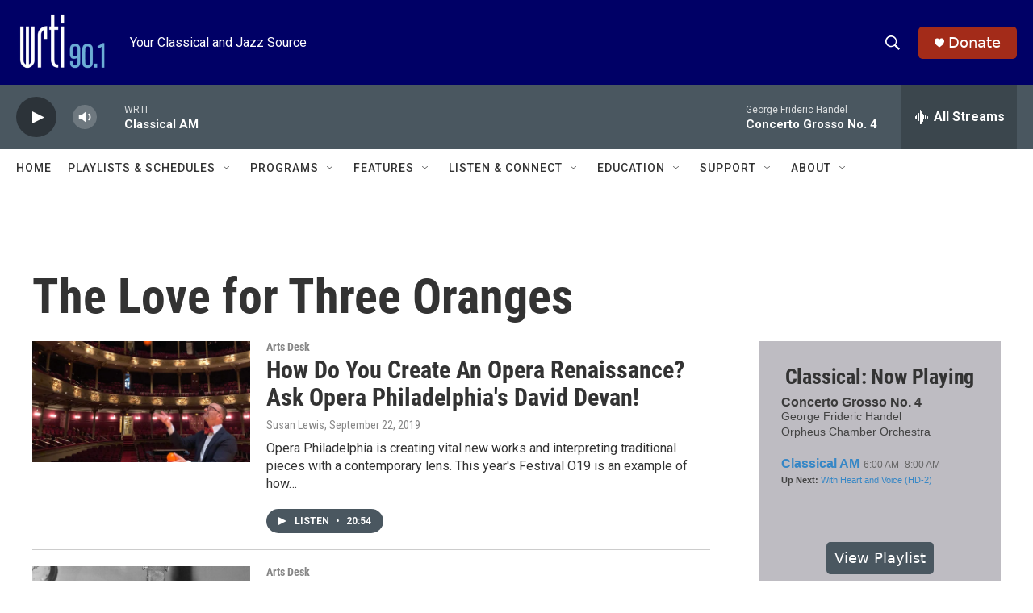

--- FILE ---
content_type: text/html; charset=utf-8
request_url: https://www.google.com/recaptcha/api2/aframe
body_size: 269
content:
<!DOCTYPE HTML><html><head><meta http-equiv="content-type" content="text/html; charset=UTF-8"></head><body><script nonce="7bQAzsRSIARCUrpy0eC46g">/** Anti-fraud and anti-abuse applications only. See google.com/recaptcha */ try{var clients={'sodar':'https://pagead2.googlesyndication.com/pagead/sodar?'};window.addEventListener("message",function(a){try{if(a.source===window.parent){var b=JSON.parse(a.data);var c=clients[b['id']];if(c){var d=document.createElement('img');d.src=c+b['params']+'&rc='+(localStorage.getItem("rc::a")?sessionStorage.getItem("rc::b"):"");window.document.body.appendChild(d);sessionStorage.setItem("rc::e",parseInt(sessionStorage.getItem("rc::e")||0)+1);localStorage.setItem("rc::h",'1762691809679');}}}catch(b){}});window.parent.postMessage("_grecaptcha_ready", "*");}catch(b){}</script></body></html>

--- FILE ---
content_type: text/javascript; charset=utf-8
request_url: https://api.composer.nprstations.org/v1/widget/53c7dca6e1c8c27e811ab2ae/now?bust=636370475&callback=jQuery17205940694468594807_1762691807990&format=jsonp&date=2025-11-09&times=true&_=1762691808213
body_size: 372
content:
/**/ typeof jQuery17205940694468594807_1762691807990 === 'function' && jQuery17205940694468594807_1762691807990("<!--NOW PLAYING WIDGET --><div class=\"whatson-block\"><div class=\"whatson-program\"><a href=\"https://www.wrti.org/show/spirit-soul-music\" target=\"_blank\" class=\"whatson-programName\">Spirit Soul Music</a><span>6:00 AM&#8211;9:00 AM</span></div><p><b>Up Next: </b><a href=\"https://www.wrti.org/show/sunday-jazz-brunch\" target=\"_blank\">Sunday Jazz Brunch</a></p></div>");

--- FILE ---
content_type: text/javascript; charset=utf-8
request_url: https://api.composer.nprstations.org/v1/widget/53c7dbe1e1c8b9c77b4b9b6e/now?bust=996758341&callback=jQuery17203580046736065958_1762691807915&format=jsonp&date=2025-11-09&times=true&_=1762691808091
body_size: 795
content:
/**/ typeof jQuery17203580046736065958_1762691807915 === 'function' && jQuery17203580046736065958_1762691807915("<!--NOW PLAYING WIDGET --><div class=\"whatson-block\"><div class=\"whatson-song group\"><ul><li class=\"whatson-songTitle\">Concerto Grosso No. 4</li><li class=\"whatson-songArtist\"></li><li class=\"whatson-composer\">George Frideric Handel</li><li class=\"whatson-ensembles\">Orpheus Chamber Orchestra</li><li class=\"whatson-conductor\"></li><li class=\"whatson-soloists\"></li><li class=\"whatson-songCommerce-now\"><ul class=\"active-now\"></ul></li></ul></div><div class=\"whatson-program\"><a href=\"https://www.wrti.org/programs/classical-am-hd-2\" target=\"_blank\" class=\"whatson-programName\">Classical AM</a><span>6:00 AM&#8211;8:00 AM</span></div><p><b>Up Next: </b><a href=\"https://www.wrti.org/show/with-heart-and-voice\" target=\"_blank\">With Heart and Voice (HD-2)</a></p></div>");